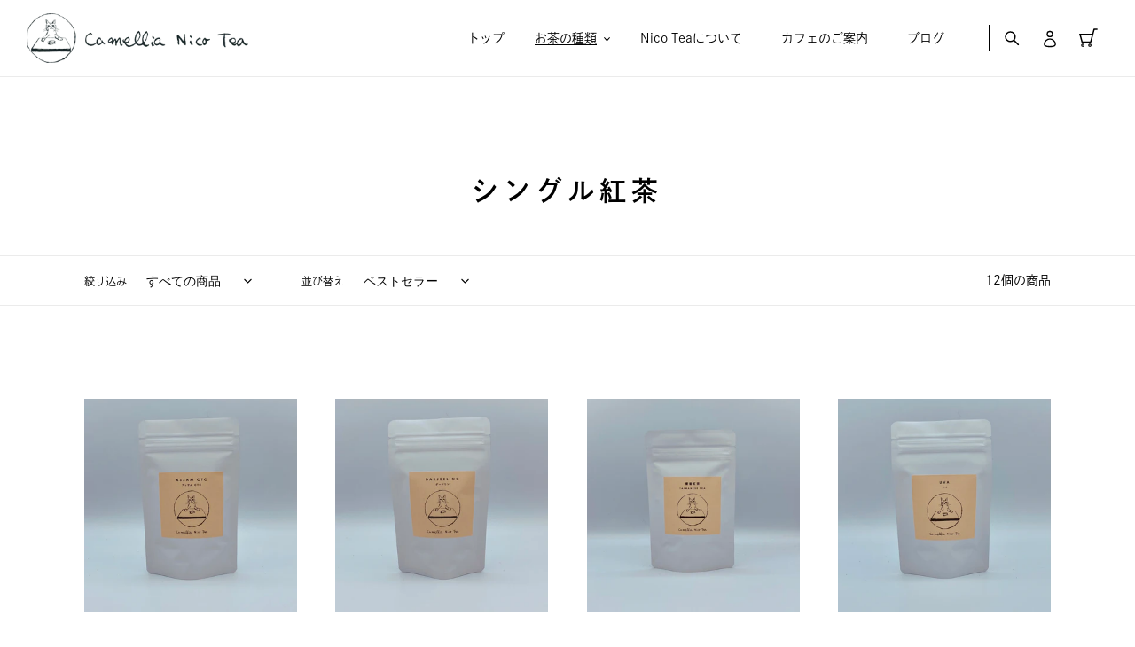

--- FILE ---
content_type: text/css
request_url: https://camellianicotea.com/cdn/shop/t/6/assets/cmn.css?v=43466824799802280201621580988
body_size: 918
content:
@charset "UTF-8";html body{font-family:dnp-shuei-gothic-kin-std,sans-serif}html .en{font-family:gill-sans-nova,sans-serif}img{vertical-align:bottom}body .h1,body .h2,body h1,body h2,h3,.h3,body h3,body .h3,body h4,body .h4,body h5,body .h5,body h6,body .h6,body .btn,body .shopify-payment-button .shopify-payment-button__button--unbranded,body .product-card__title,body th,body .mobile-nav__dropdown .mobile-nav__sublist-header,body .cart-popup-item__title,body .list-view-item__title{font-family:dnp-shuei-gothic-kin-std,sans-serif}header.site-header{width:100%;z-index:7;position:fixed;left:0;top:0}.site-header__logo img{width:170px!important}.site-nav.list--inline{text-align:right;padding-right:30px}.site-nav a.site-nav__link{padding:3px 20px}.site-header__icon{padding:0 10px}.site-nav__label{font-size:14px}.header_icon{width:22px;height:22px;max-width:none}.site-header__icons-wrapper{border-left:1px solid #000;height:30px}.drawer{top:34px}.page-container{transform:none!important}.m_head_menu_btn{position:relative;width:18px;height:18px}.m_head_menu_btn span{display:block;position:absolute;height:2px;width:100%;background-color:#000;opacity:1;left:0;transform:rotate(0);transition:.25s ease-in-out;border-radius:5px}.m_head_menu_btn span:first-child{top:0}.m_head_menu_btn span:nth-child(2){top:8px}.m_head_menu_btn span:nth-child(3){bottom:0}.mobile-nav--close .m_head_menu_btn span:first-child{top:9px;transform:rotate(135deg)}.mobile-nav--close .m_head_menu_btn span:nth-child(2){opacity:0;left:-20px}.mobile-nav--close .m_head_menu_btn span:nth-child(3){top:9px;transform:rotate(-135deg)}.btn--link:not([disabled]):hover,.btn--link:focus{outline:none}@media only screen and (min-width: 750px){.site-header.border-bottom{padding:0 30px}.left_nav.medium-up--one-quarter{width:100%}.mobile-nav-wrapper.js-menu--is-open{display:block!important}.drawer{top:44px}.page-container{transform:none!important}}@media only screen and (min-width: 1000px){.left_nav.medium-up--one-quarter{width:25%}.center_nav.medium-up--one-half{width:75%}.right_nav.medium-up--one-quarter{width:135px}.site-header__logo img{width:290px!important}}@media only screen and (max-width:1000px){.center_nav.medium-up--one-half{display:none!important}.site-header__icons-wrapper{border-left:none}button.site-header__menu{display:inline-block}}footer.site-footer{border-top:1px solid #000}.footer_inner.page-width{max-width:1260px}.footer_bottom{display:none}.site-footer__linklist-item{font-size:13px}.footer_sns{margin-top:30px}.footer_sns_list{display:flex}.footer_sns_list li{margin-right:30px}.footer_sns_list li a{display:block;line-height:0}.site-footer__item:first-of-type .h4{display:none}.site-footer p.h4{font-weight:400}@media only screen and (min-width: 750px){footer.site-footer{padding:100px 0;margin-top:200px}.site-footer__item:first-of-type{-webkit-flex:1 1 70%;-moz-flex:1 1 70%;-ms-flex:1 1 70%;flex:1 1 70%}.site-footer__item--one-half:last-of-type{-webkit-flex:1 1 30%;-moz-flex:1 1 30%;-ms-flex:1 1 30%;flex:1 1 30%}.site-footer p.h4{font-size:14px;margin-bottom:10px}}body{padding-top:69px}.template-index .main-content{padding-top:0}.anchor{padding-top:100px;margin-top:-100px}@media only screen and (min-width: 750px){.template-index .main-content{padding-top:0}}@media only screen and (min-width: 1000px){body{padding-top:87px}.anchor{padding-top:150px;margin-top:-150px}}ul.item_box{display:flex;justify-content:space-between;flex-wrap:wrap;max-width:1150px;margin:30px auto auto}ul.item_box:after{display:none}li.item_block{width:48%;margin-top:30px;float:none;padding-left:0;padding-right:0}.item_block_image{margin:0;max-width:none!important;position:relative}.item_block_image:before{content:"";display:block;padding-top:100%}.item_block_image img{width:100%;height:100%;max-width:none!important;max-height:none!important;-o-object-fit:cover;object-fit:cover;font-family:"object-fit: cover"}div.item_block_ttl{font-size:14px;margin:30px 0 0;font-weight:300;display:block;border:none;text-align:center;line-height:1.5}@media only screen and (max-width: 749px){div.item_block_ttl{margin-top:20px}}.item_box .price{margin-top:13px;text-align:center;align-items:center}.item_box .price__regular{margin-left:.625rem;margin-right:.625rem}.item_box .price dd{margin:0}span.price-item,span.price__badge--sold-out{font-weight:400;font-size:13px}.product-template__container span.price-item{font-size:18px}@media only screen and (min-width: 750px){ul.item_box{justify-content:flex-start}li.item_block{width:22%;margin-right:4%;margin-top:50px;padding-left:0;padding-right:0}li.item_block:nth-of-type(4n+4){margin-right:0}}@media only screen and (max-width: 749px){.product-single__title{font-size:1.6em!important}}.product-single__description.rte{margin-bottom:0}.price__regular,.price__sale{font-size:0}.price__regular .tax,.price__sale .tax{font-size:14px}.product-single__description h5,.product-single__description p{margin-bottom:5px!important;line-height:1.7;font-size:14px}.product_tag{display:flex;flex-wrap:wrap;margin-bottom:50px;margin-top:50px}.product_tag li{margin:0 5px 5px 0}.product_tag li a{display:block;padding:3px 6px;border:1px solid #000;font-size:13px}.product_tag li a:hover{background-color:#000;color:#fff!important}.product_tea{border:1px solid #000;padding:10px;display:flex;justify-content:space-between;margin-top:50px}.product_tea_left{width:110px}.product_tea_right{width:calc(100% - 130px)}.product_tea_ttl{font-weight:700;font-size:14px;margin-bottom:5px}.product_tea_para{font-size:14px}@media only screen and (max-width: 749px){.product_tea{max-width:400px;margin:50px auto 0}.product_tea_image img{width:100%}.product_tea_ttl{font-size:12px;margin-top:5px;margin-bottom:5px}.product_tea_para{font-size:12px}}div.grid__item{padding-left:0}@media only screen and (min-width: 750px){div.grid__item{padding-left:40px}}@media only screen and (min-width: 1000px){div.grid__item{padding-left:90px}}@media only screen and (max-width: 749px){.grid{margin-left:0!important}}.section-header h1{letter-spacing:.2em;font-size:2em}@media only screen and (max-width: 749px){.section-header h1{font-size:1.6em}}.cart-popup__cta-link,.cart-popup-item__title,.cart__product-title,h1.cart-header__title,.section-header h1,.section-header h2{font-weight:600!important}.collection-header{margin-top:-30px}.product-recommendations__inner ul.item_box{margin-left:-30px!important}@media only screen and (max-width: 749px){.product-recommendations__inner ul.item_box{margin-left:-22px!important}}@media only screen and (min-width: 750px){.article__list-image-wrapper{width:40%!important}.article__list-image-wrapper img{max-width:none!important;max-height:none!important}}.contact-form .grid--half-gutters>.grid__item{padding-left:0}@media only screen and (min-width: 750px){.contact-form .grid--half-gutters>.grid__item{padding-left:15px}}.icon-login{width:22px!important;heght:22px!important}
/*# sourceMappingURL=/cdn/shop/t/6/assets/cmn.css.map?v=43466824799802280201621580988 */


--- FILE ---
content_type: text/css
request_url: https://camellianicotea.com/cdn/shop/t/6/assets/page.css?v=83877236830484405621621580988
body_size: -55
content:
/** Shopify CDN: Minification failed

Line 174:0 Expected "}" to go with "{"

**/
/* page */
.shopify-policy__title h1{
	font-size: 24px;
font-weight: 600;
letter-spacing: 0.1em;
}
div.shopify-policy__container{
	width: 80%;
  max-width: 930px;
  font-size: 13px;
  line-height: 1.8;
  margin-top: 50px;
  padding: 0
}

@media only screen and (max-width: 750px){
.shopify-policy__title h1{
	font-size: 18px

}
div.shopify-policy__container{
 	width: 100%;
 	 margin-top: 50px;
  padding-left: 22px;
  padding-right: 22px;
	font-size:13px;
}
}

/* privacy policy */

.shopify-policy__head{
  margin-top: 100px;
}
.shopify-policy__box{
  margin-top: 100px;
}
.shopify-policy__block{
  margin-top: 70px;
}
h2.shopify-policy__block_ttl{
  font-size: 16px;
  font-weight: bold;
}
.shopify-policy__block_para{
  margin-top: 30px;
}
.rte .shopify-policy__block_list{
  margin:auto;
  margin-top: 30px;
  margin-left: 1.2em;
  list-style-type: decimal;
}
.rte .shopify-policy__block_list li{
  margin: 0;
  margin-top: 20px;
}

@media only screen and (max-width: 750px){
.shopify-policy__head,.shopify-policy__box{
  margin-top: 70px;
}
.shopify-policy__block{
  margin-top: 50px;
}
h2.shopify-policy__block_ttl{
  font-size: 14px;
}
}



/* 特定商取引 */
.shopify-policy__table_wrapp{
  margin-top: 100px;
}
@media only screen and (max-width: 750px){
.shopify-policy__table_wrapp{
  margin-top: 70px;
}
}
.rte .shopify-policy__table{
  table-layout: auto;
  border-bottom: 1px solid #000;
  font-size: 13px;
}
.rte .shopify-policy__table tr{
  border-top: 1px solid #000;
}
.rte .shopify-policy__table th,
.rte .shopify-policy__table td {
    text-align: left;
    border: none;
    padding: 30px 30px;
    vertical-align: text-bottom;
}
.rte .shopify-policy__table th{
  font-weight: bold;
  white-space: nowrap
}
.rte .shopify-policy__table td{
  padding-left: 80px;
}
.table_flex{
  display: flex;
  width: 100%;
  margin-bottom: 10px;
}
.table_flex_left{
  width: 200px;
}
.table_flex_right{
  width: calc(100% - 200px);
}

@media only screen and (max-width: 1000px){
	.rte .shopify-policy__table th,
.rte .shopify-policy__table td {
    padding: 30px 10px;
}
.table_flex_left{
  width: 150px;
}
.table_flex_right{
  width: calc(100% - 150px);
}
}
@media only screen and (max-width: 750px){
.rte .shopify-policy__table {
  border: none;
  font-size: 13px;
}
.rte .shopify-policy__table,
.rte .shopify-policy__table tbody,
.rte .shopify-policy__table tr,
.rte .shopify-policy__table td,
.rte .shopify-policy__table th{
  display: block;
}
.rte .shopify-policy__table tr{
  padding: 25px 0;
}
.rte .shopify-policy__table th,
.rte .shopify-policy__table td {
  padding: 0;
}
.rte .shopify-policy__table td{
  margin-top: 5px;
}
.table_flex{
  display:block;
  margin-bottom: 10px;
}
.table_flex_left{
  width: auto;
  margin-bottom: 0;
}
.table_flex_right{
  width: auto
}










--- FILE ---
content_type: image/svg+xml
request_url: https://camellianicotea.com/cdn/shop/t/6/assets/icon_insta.svg?v=125331814380541671751621580949
body_size: -488
content:
<svg xmlns="http://www.w3.org/2000/svg" width="21.403" height="21.403" viewBox="0 0 21.403 21.403">
  <g id="icon_insta" transform="translate(-162 -4692)">
    <g id="icon_insta-2" data-name="icon_insta" transform="translate(162 4692)">
      <path id="パス_188" data-name="パス 188" d="M254.2,245.428c2.858,0,3.2.011,4.324.063a5.9,5.9,0,0,1,1.987.369,3.544,3.544,0,0,1,2.031,2.031,5.9,5.9,0,0,1,.369,1.987c.051,1.128.062,1.467.062,4.324s-.011,3.2-.062,4.324a5.9,5.9,0,0,1-.369,1.987,3.545,3.545,0,0,1-2.031,2.031,5.9,5.9,0,0,1-1.987.369c-1.128.051-1.466.062-4.324.062s-3.2-.011-4.324-.062a5.9,5.9,0,0,1-1.987-.369,3.544,3.544,0,0,1-2.031-2.031,5.9,5.9,0,0,1-.369-1.987c-.051-1.128-.062-1.466-.062-4.324s.011-3.2.063-4.324a5.9,5.9,0,0,1,.369-1.987,3.544,3.544,0,0,1,2.031-2.031,5.9,5.9,0,0,1,1.987-.369c1.128-.051,1.467-.062,4.324-.062m0-1.928c-2.907,0-3.27.012-4.412.064a7.861,7.861,0,0,0-2.6.5,5.474,5.474,0,0,0-3.13,3.13,7.861,7.861,0,0,0-.5,2.6c-.052,1.142-.064,1.506-.064,4.412s.012,3.27.064,4.412a7.861,7.861,0,0,0,.5,2.6,5.474,5.474,0,0,0,3.13,3.13,7.86,7.86,0,0,0,2.6.5c1.142.052,1.506.064,4.412.064s3.27-.012,4.412-.064a7.86,7.86,0,0,0,2.6-.5,5.474,5.474,0,0,0,3.13-3.13,7.86,7.86,0,0,0,.5-2.6c.052-1.142.064-1.506.064-4.412s-.012-3.27-.064-4.412a7.86,7.86,0,0,0-.5-2.6,5.474,5.474,0,0,0-3.13-3.13,7.861,7.861,0,0,0-2.6-.5c-1.142-.052-1.506-.064-4.412-.064Z" transform="translate(-243.5 -243.5)"/>
      <path id="パス_189" data-name="パス 189" d="M255.076,249.581a5.5,5.5,0,1,0,5.5,5.5A5.5,5.5,0,0,0,255.076,249.581Zm0,9.063a3.567,3.567,0,1,1,3.567-3.567A3.568,3.568,0,0,1,255.076,258.644Z" transform="translate(-244.375 -244.375)"/>
      <circle id="楕円形_8" data-name="楕円形 8" cx="1.284" cy="1.284" r="1.284" transform="translate(15.13 3.705)"/>
    </g>
  </g>
</svg>


--- FILE ---
content_type: image/svg+xml
request_url: https://camellianicotea.com/cdn/shop/t/6/assets/icon_tw.svg?v=126730228012877670681621580950
body_size: -651
content:
<svg xmlns="http://www.w3.org/2000/svg" width="23" height="23" viewBox="0 0 23 23">
  <g id="icon_tw" transform="translate(-222 -4691)">
    <path id="icon_tw-2" data-name="icon_tw" d="M194.231,207.236a12.409,12.409,0,0,0,12.494-12.494q0-.285-.013-.568A8.934,8.934,0,0,0,208.9,191.9a8.768,8.768,0,0,1-2.522.691,4.411,4.411,0,0,0,1.931-2.429,8.81,8.81,0,0,1-2.788,1.066,4.395,4.395,0,0,0-7.483,4,12.466,12.466,0,0,1-9.051-4.587,4.393,4.393,0,0,0,1.359,5.862,4.355,4.355,0,0,1-1.989-.55c0,.019,0,.037,0,.057a4.392,4.392,0,0,0,3.523,4.3,4.369,4.369,0,0,1-1.984.075,4.4,4.4,0,0,0,4.1,3.049,8.81,8.81,0,0,1-5.453,1.88,9.005,9.005,0,0,1-1.048-.061,12.429,12.429,0,0,0,6.731,1.972" transform="translate(35.5 4504.159)"/>
    <rect id="長方形_26" data-name="長方形 26" width="23" height="23" transform="translate(222 4691)" fill="none"/>
  </g>
</svg>


--- FILE ---
content_type: image/svg+xml
request_url: https://camellianicotea.com/cdn/shop/t/6/assets/icon_cart.svg?v=56399346076292382991621580947
body_size: -297
content:
<svg xmlns="http://www.w3.org/2000/svg" width="22" height="22" viewBox="0 0 22 22">
  <g id="icon_cart" transform="translate(-1286 -44)">
    <g id="グループ_27" data-name="グループ 27" transform="translate(1287 45)">
      <g id="グループ_28" data-name="グループ 28" transform="translate(0)">
        <g id="グループ_27-2" data-name="グループ 27" transform="translate(0)">
          <path id="パス_179" data-name="パス 179" d="M17.2,23.358l2.328,8.688h9.7l3.858-14.4h3.247" transform="translate(-17.201 -17.646)" fill="#fff" stroke="#000" stroke-linecap="round" stroke-linejoin="round" stroke-width="1.5"/>
          <line id="線_2" data-name="線 2" x2="13.918" transform="translate(0.014 5.73)" fill="#fff" stroke="#000" stroke-linecap="round" stroke-linejoin="round" stroke-width="1.5"/>
          <circle id="楕円形_6" data-name="楕円形 6" cx="1.263" cy="1.263" r="1.263" transform="translate(1.852 16.789)" fill="#fff" stroke="#000" stroke-linecap="round" stroke-linejoin="round" stroke-width="1.2"/>
          <circle id="楕円形_7" data-name="楕円形 7" cx="1.263" cy="1.263" r="1.263" transform="translate(9.858 16.789)" fill="#fff" stroke="#000" stroke-linecap="round" stroke-linejoin="round" stroke-width="1.2"/>
        </g>
      </g>
    </g>
    <rect id="長方形_34" data-name="長方形 34" width="22" height="22" transform="translate(1286 44)" fill="none"/>
  </g>
</svg>


--- FILE ---
content_type: image/svg+xml
request_url: https://camellianicotea.com/cdn/shop/t/6/assets/icon_fb.svg?v=62018230227677234761621580948
body_size: -743
content:
<svg xmlns="http://www.w3.org/2000/svg" width="23" height="23" viewBox="0 0 23 23">
  <g id="icon_fb" transform="translate(-104 -4691)">
    <g id="icon_fb-2" data-name="icon_fb" transform="translate(105 4692)">
      <path id="パス_187" data-name="パス 187" d="M523.4,512.694a10.7,10.7,0,1,0-12.374,10.563v-7.472h-2.717v-3.091h2.717v-2.356c0-2.68,1.6-4.161,4.043-4.161a16.4,16.4,0,0,1,2.395.21v2.632h-1.349a1.546,1.546,0,0,0-1.744,1.669v2.006h2.969l-.474,3.091h-2.495v7.472A10.7,10.7,0,0,0,523.4,512.694Z" transform="translate(-502 -502)"/>
    </g>
    <rect id="長方形_25" data-name="長方形 25" width="23" height="23" transform="translate(104 4691)" fill="none"/>
  </g>
</svg>


--- FILE ---
content_type: image/svg+xml
request_url: https://camellianicotea.com/cdn/shop/t/6/assets/icon_search.svg?v=100181488940137667791621580949
body_size: -404
content:
<svg xmlns="http://www.w3.org/2000/svg" width="22" height="22" viewBox="0 0 22 22">
  <g id="icon_search" transform="translate(-1232 -43)">
    <g id="グループ_26" data-name="グループ 26" transform="translate(1236 47)">
      <circle id="楕円形_5" data-name="楕円形 5" cx="5.425" cy="5.425" r="5.425" transform="translate(0 0)" fill="#fff" stroke="#000" stroke-linecap="round" stroke-linejoin="round" stroke-width="1.5"/>
      <line id="線_1" data-name="線 1" x2="4.82" y2="4.82" transform="translate(9.534 9.534)" fill="#fff" stroke="#000" stroke-linecap="round" stroke-linejoin="round" stroke-width="1.5"/>
    </g>
    <rect id="長方形_33" data-name="長方形 33" width="22" height="22" transform="translate(1232 43)" fill="none"/>
  </g>
</svg>
